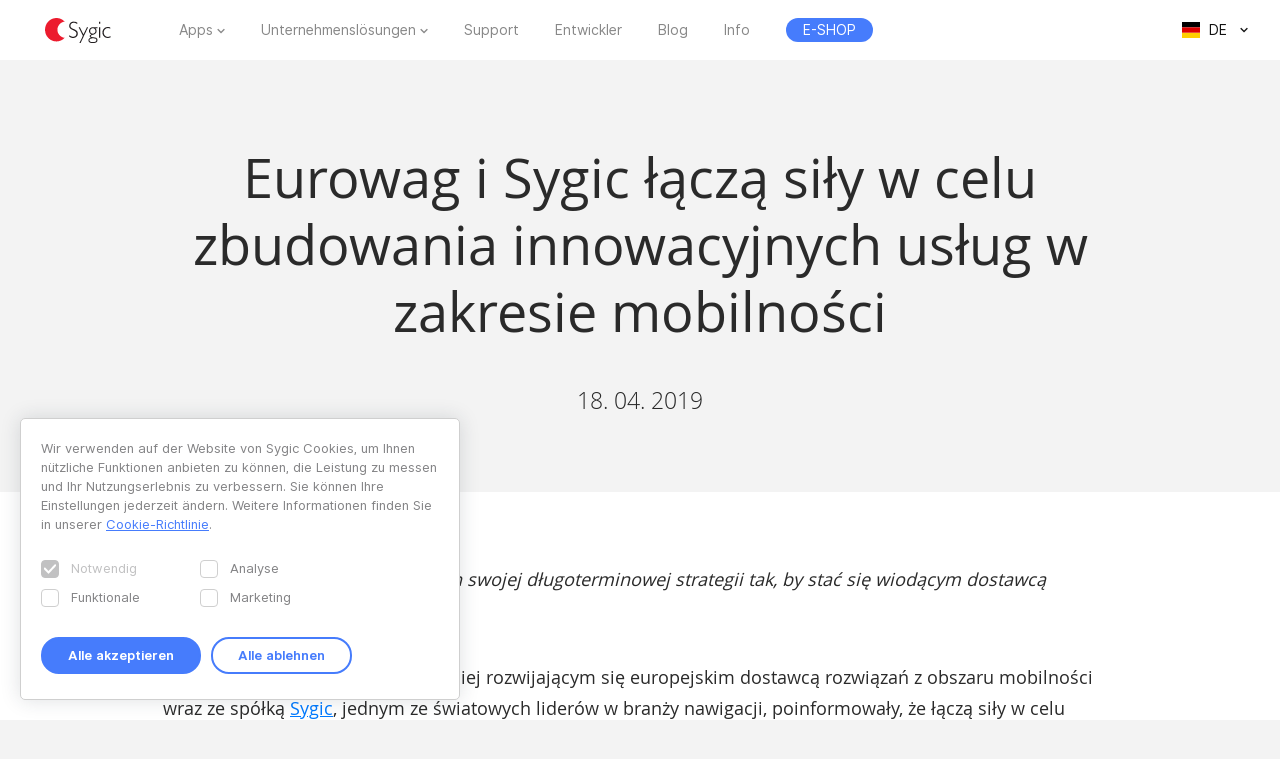

--- FILE ---
content_type: text/html; charset=UTF-8
request_url: https://www.sygic.com/de/press/eurowag-and-sygic-are-joining-forces-to-create-the-mobility-services-of-the-future/pl
body_size: 6725
content:

<!DOCTYPE html>
<html lang="de">
<head>
    <!-- Google Tag Manager -->
    <script>(function(w,d,s,l,i){w[l]=w[l]||[];w[l].push({'gtm.start':
                new Date().getTime(),event:'gtm.js'});var f=d.getElementsByTagName(s)[0],
            j=d.createElement(s),dl=l!='dataLayer'?'&l='+l:'';j.async=true;j.src=
            'https://www.googletagmanager.com/gtm.js?id='+i+dl;f.parentNode.insertBefore(j,f);
        })(window,document,'script','dataLayer','GTM-WXWHHV2');</script>
    <!-- End Google Tag Manager -->
    <!-- Google Tag Manager -->
    <script>(function(w,d,s,l,i){w[l]=w[l]||[];w[l].push({'gtm.start':
                new Date().getTime(),event:'gtm.js'});var f=d.getElementsByTagName(s)[0],
            j=d.createElement(s),dl=l!='dataLayer'?'&l='+l:'';j.async=true;j.src=
            'https://www.googletagmanager.com/gtm.js?id='+i+dl;f.parentNode.insertBefore(j,f);
        })(window,document,'script','dataLayer','GTM-NKR4WKS');</script>
    <!-- End Google Tag Manager -->
    <title>
                            Eurowag i Sygic łączą siły w celu zbudowania innowacyjnych usług w zakresie mobilności - Sygic | Bringing life to maps            </title>
    <meta charset="utf-8"/>
    <meta name="viewport" content="width=device-width,initial-scale=1.0">
    <meta name="description" content="Eurowag i Sygic łączą siły w celu zbudowania innowacyjnych usług w zakresie mobilności"/>
    <meta name="google-site-verification" content="6pdsOQXRQS8cF4V-K6FB-Eeb0t5P6STGdnot97MGwLA"/>
    <meta name="com.silverpop.brandeddomains" content="www.pages03.net,sygic.com,sygic.mkt6669.com"/>

    <link rel="canonical" href="https://www.sygic.com/de/press/eurowag-and-sygic-are-joining-forces-to-create-the-mobility-services-of-the-future/pl"/>
    <link rel="stylesheet" href="https://www.sygic.com/assets/enterprise/css/vendor/bootstrap-custom.css?v=1542129761">
    <link rel="stylesheet" href="https://www.sygic.com/assets/css/default.min.css?upd02111702">    <link rel="stylesheet" href="https://www.sygic.com/assets/css/prism.min.css?v=1542129761">    <link rel="stylesheet" href="https://www.sygic.com/assets/css/magnific.min.css?v=1542129761">    <link rel="stylesheet" href="https://www.sygic.com/assets/css/footer.min.css?upd31011801">
        <link rel="stylesheet" href="https://www.sygic.com/assets/enterprise/css/default_update.min.css?v=1757499268">    <link rel="stylesheet" href="https://www.sygic.com/assets/enterprise/css/glossary.min.css?v=1630332492">    <link rel="stylesheet" href="https://www.sygic.com/assets/enterprise/css/header.css?v=1678101710">    <link rel="stylesheet" href="https://www.sygic.com/assets/enterprise/css/footer.css?v=1619099079">    <link rel="stylesheet" href="https://www.sygic.com/assets/enterprise/css/header_app.min.css?v=1.4">    <link rel="stylesheet" href="https://www.sygic.com/assets/enterprise/css/footer_app.min.css?v=1635840168">    <link rel="stylesheet" href="https://cdn.icomoon.io/138264/SygicIcons/style-cf.css?yyorl0">
    <script src="https://www.sygic.com/assets/enterprise/js/vendor/modernizr-2.8.3.min.js?v=1542129761"></script>            <meta property="fb:app_id" content="351869684982616"/>
        <meta property="og:url" content="https://www.sygic.com/de/press/eurowag-and-sygic-are-joining-forces-to-create-the-mobility-services-of-the-future/pl"/>
        <meta property="og:title" content="Sygic Eurowag i Sygic łączą siły w celu zbudowania innowacyjnych usług w zakresie mobilności"/>
        <meta property="og:description" content="Eurowag i Sygic łączą siły w celu zbudowania innowacyjnych usług w zakresie mobilności"/>
        <meta property="og:image" content="https://www.sygic.com/assets/images/og_image_alt.png"/>

        <meta name="twitter:card" content="summary"/>
        <meta name="twitter:site" content="@SygicOfficial"/>
        <meta name="twitter:title" content="Sygic Eurowag i Sygic łączą siły w celu zbudowania innowacyjnych usług w zakresie mobilności"/>
        <meta name="twitter:description" content="Eurowag i Sygic łączą siły w celu zbudowania innowacyjnych usług w zakresie mobilności"/>
        <meta name="twitter:image" content="https://www.sygic.com/assets/images/og_image_alt.png"/>
    
                        <link rel="alternate" hreflang="en"
                  href="https://www.sygic.com/press/eurowag-and-sygic-are-joining-forces-to-create-the-mobility-services-of-the-future/pl"/>
                                <link rel="alternate" hreflang="de"
                  href="https://www.sygic.com/de/press/eurowag-and-sygic-are-joining-forces-to-create-the-mobility-services-of-the-future/pl"/>
                                <link rel="alternate" hreflang="sk"
                  href="https://www.sygic.com/sk/press/eurowag-and-sygic-are-joining-forces-to-create-the-mobility-services-of-the-future/pl"/>
                                <link rel="alternate" hreflang="it"
                  href="https://www.sygic.com/it/press/eurowag-and-sygic-are-joining-forces-to-create-the-mobility-services-of-the-future/pl"/>
                                <link rel="alternate" hreflang="fr"
                  href="https://www.sygic.com/fr/press/eurowag-and-sygic-are-joining-forces-to-create-the-mobility-services-of-the-future/pl"/>
                                <link rel="alternate" hreflang="es"
                  href="https://www.sygic.com/es/press/eurowag-and-sygic-are-joining-forces-to-create-the-mobility-services-of-the-future/pl"/>
                                <link rel="alternate" hreflang="pt"
                  href="https://www.sygic.com/pt-br/press/eurowag-and-sygic-are-joining-forces-to-create-the-mobility-services-of-the-future/pl"/>
                                <link rel="alternate" hreflang="pl"
                  href="https://www.sygic.com/pl/press/eurowag-and-sygic-are-joining-forces-to-create-the-mobility-services-of-the-future/pl"/>
                                        </head>
<body class="">
<!-- Google Tag Manager (noscript) -->
<noscript><iframe src="https://www.googletagmanager.com/ns.html?id=GTM-WXWHHV2"
                  height="0" width="0" style="display:none;visibility:hidden"></iframe></noscript>
<!-- End Google Tag Manager (noscript) -->
<div id="overlay" class="overlay__app"></div>
<header id="header" class="header__app">
    <div class="container-fluid">
        <div class="header__wrapper">
            <!-- #site-logo -->
<div class="part" id="site-logo">
    <a href="https://www.sygic.com/de" target="_self">
        <img src="https://www.sygic.com/assets/enterprise/img/Sygic_logo.svg" alt="Sygic">
    </a>
</div>
<!-- /#site-logo -->                                                    <div class="part" id="site-nav">
                                        <nav>
                            <ul>
                                                                                                                                                                                    <li class="has-sub">
    <a href="#" target="_self" data-id="Navigation" data-cat="Top Navigation" data-name="Apps">Apps</a>
    <div class="megamenu">
        <div class="wrapper">
            <div class="part">
                <div class="wrap">
                    <div class="goBack">Back</div>
                    <div class="mobile-title">Apps</div>
                                            <div class="col-app">
                            <div class="widget widget__app">
        <div class="widget__links">
        <ul class="withMedia">
                                <li>
                <a
                        href="https://www.sygic.com/de/gps-navigation"
                        target="_self"
                        data-id="Navigation"
                        data-cat="Megamenu"
                        data-name="Sygic GPS Navigation"
                        class="  media"
                >
                    
                                                <div class="media-left media-middle">
                                                    <img src="https://www-sygic.akamaized.net/content/gps-navi.png"
                                 alt="Sygic GPS Navigation">
                                                </div>
                                                                                                                    <div class="media-body media-middle">
                                Sygic GPS Navigation                            </div>
                                                                                </a>
            </li>
                                <li>
                <a
                        href="https://www.sygic.com/de/truck"
                        target="_self"
                        data-id="Navigation"
                        data-cat="Megamenu"
                        data-name="Sygic Truck & Caravan GPS Navigation"
                        class="  media"
                >
                    
                                                <div class="media-left media-middle">
                                                    <img src="https://www-sygic.akamaized.net/content/sygic_truck_small.png"
                                 alt="Sygic LKW & Wohnmobil GPS Navigation">
                                                </div>
                                                                                                                    <div class="media-body media-middle">
                                Sygic LKW & Wohnmobil GPS Navigation                            </div>
                                                                                </a>
            </li>
                                <li>
                <a
                        href="https://www.sygic.com/de/travel"
                        target="_self"
                        data-id="Navigation"
                        data-cat="Megamenu"
                        data-name="Sygic Travel"
                        class="  media"
                >
                    
                                                <div class="media-left media-middle">
                                                    <img src="https://www-sygic.akamaized.net/content/travel.png"
                                 alt="Sygic Travel">
                                                </div>
                                                                                                                    <div class="media-body media-middle">
                                Sygic Travel                            </div>
                                                                                </a>
            </li>
                                <li>
                <a
                        href="https://www.fuel.io/"
                        target="_blank"
                        data-id="Navigation"
                        data-cat="Megamenu"
                        data-name="Fuelio"
                        class="  media"
                >
                    
                                                <div class="media-left media-middle">
                                                    <img src="https://www-sygic.akamaized.net/content/fuelio_icon.png"
                                 alt="Fuelio">
                                                </div>
                                                                                                                    <div class="media-body media-middle">
                                Fuelio                            </div>
                                                                                </a>
            </li>
                </ul>
    </div>
</div>                        </div>
                        <ul class="sub-pricing">
                            
<li class="">
    <a href="https://eshop.sygic.com/de/" target="_blank" class="pricing" data-id="Navigation" data-cat="Top Navigation" data-name="E-SHOP">
                    <span>E-SHOP</span>
            </a>
</li>
                        </ul>
                                        <div class="wrap-group">
                                            </div>
                </div>
            </div>
        </div>
    </div>
</li>
                                                                                                                                                                                                                        <li class="has-sub">
    <a href="#" target="_self" data-id="Navigation" data-cat="Top Navigation" data-name="Enterprise Solutions">Unternehmenslösungen</a>
    <div class="megamenu">
        <div class="wrapper">
            <div class="part">
                <div class="wrap">
                    <div class="goBack">Back</div>
                    <div class="mobile-title">Unternehmenslösungen</div>
                                        <div class="wrap-group">
                                                    <div class="col-solutions">
                                <div class="widget widget__desc">
            <div class="widget__title">
            Lösungen        </div>
        <div class="widget__block">
        <ul class="">
                                <li>
                <a
                        href="https://www.sygic.com/de/enterprise/professional-gps-navigation-sdk"
                        target="_self"
                        data-id="Navigation"
                        data-cat="Megamenu"
                        data-name="Professional Navigation for Fleets"
                        class="widget__block--have-img  "
                >
                    
                                                    <img src="https://www-sygic.akamaized.net/content/ucp-icons-44.svg"
                                 alt="Professionelle GPS-Navigation mit SDK">
                                                                                                                    <div class="widget__block--title">
                                Professionelle GPS-Navigation mit SDK                            </div>
                                                                                        <p>
                            Kommerzielle GPS-Navigation, die die Effizienz und Sicherheit der Flotte verbessert                        </p>
                                    </a>
            </li>
                                <li>
                <a
                        href="https://www.sygic.com/de/enterprise/use-case/automotive"
                        target="_self"
                        data-id="Navigation"
                        data-cat="Megamenu"
                        data-name="Automotive Solutions"
                        class="widget__block--have-img  "
                >
                    
                                                    <img src="https://www-sygic.akamaized.net/content/icon_automotive.svg"
                                 alt="Automobil-Lösungen">
                                                                                                                    <div class="widget__block--title">
                                Automobil-Lösungen                            </div>
                                                                                        <p>
                            Moderne Karten und vernetzte Pkw-Lösungen für die Automobilindustrie                        </p>
                                    </a>
            </li>
                                <li>
                <a
                        href="https://www.sygic.com/de/enterprise/maps-navigation-sdk-developers"
                        target="_self"
                        data-id="Navigation"
                        data-cat="Megamenu"
                        data-name="Maps & Navigation SDK"
                        class="widget__block--have-img  "
                >
                    
                                                    <img src="https://www-sygic.akamaized.net/content/ucp-icons-51.svg"
                                 alt="Entwicklungskit für Maps & Navigation">
                                                                                                                    <div class="widget__block--title">
                                Entwicklungskit für Maps & Navigation                            </div>
                                                                                        <p>
                            Bibliotheken mit Karten, Routing, Navigation und Standortsuche                        </p>
                                    </a>
            </li>
                </ul>
    </div>
</div>                            </div>
                            <div class="col-resources">
                                <div class="widget widget__case">
            <div class="widget__title">
            Ressourcen        </div>
        <div class="widget__links">
        <ul class="">
                                <li>
                <a
                        href="https://www.sygic.com/blog/tag:Case%20Studies"
                        target="_self"
                        data-id="Navigation"
                        data-cat="Megamenu"
                        data-name="Documentation"
                        class="  "
                >
                                                                                            Fallstudien                                                                                </a>
            </li>
                                <li>
                <a
                        href="https://www.sygic.com/de/developers"
                        target="_blank"
                        data-id="Navigation"
                        data-cat="Megamenu"
                        data-name="References"
                        class="  "
                >
                                                                                            Dokumentation                                                                                </a>
            </li>
                                <li>
                <a
                        href="https://www.sygic.com/de/developers/professional-navigation-sdk/licensing/bls-user-guide"
                        target="_blank"
                        data-id="Navigation"
                        data-cat="Megamenu"
                        data-name=""
                        class="  "
                >
                                                                                            Lizenzierungssystem-Handbuch                                                                                </a>
            </li>
                                <li>
                <a
                        href="https://www.sygic.com/de/business/references"
                        target="_self"
                        data-id="Navigation"
                        data-cat="Megamenu"
                        data-name=""
                        class="  "
                >
                                                                                            Referenzen                                                                                </a>
            </li>
                </ul>
    </div>
</div>                            </div>
                            <div class="cal-industries">
                                <div class="widget widget__case">
            <div class="widget__title">
            Branchen        </div>
        <div class="widget__links">
        <ul class="">
                                <li>
                <a
                        href="https://www.sygic.com/de/enterprise/use-case/gps-for-truck-fleets"
                        target="_self"
                        data-id="Navigation"
                        data-cat="Megamenu"
                        data-name="Long Haul Transportation"
                        class="  "
                >
                                                                                            Fernstrecken                                                                                </a>
            </li>
                                <li>
                <a
                        href="https://www.sygic.com/de/enterprise/use-case/delivery"
                        target="_self"
                        data-id="Navigation"
                        data-cat="Megamenu"
                        data-name="Last Mile Delivery"
                        class="  "
                >
                                                                                            Lieferung                                                                                </a>
            </li>
                                <li>
                <a
                        href="https://www.sygic.com/de/enterprise/use-case/emergency"
                        target="_self"
                        data-id="Navigation"
                        data-cat="Megamenu"
                        data-name="Emergency"
                        class="  "
                >
                                                                                            Rettung                                                                                </a>
            </li>
                                <li>
                <a
                        href="https://www.sygic.com/de/enterprise/use-case/taxi"
                        target="_self"
                        data-id="Navigation"
                        data-cat="Megamenu"
                        data-name="Taxi"
                        class="  "
                >
                                                                                            Taxi                                                                                </a>
            </li>
                                <li>
                <a
                        href="https://www.sygic.com/de/enterprise/use-case/field-work"
                        target="_self"
                        data-id="Navigation"
                        data-cat="Megamenu"
                        data-name="Field Service"
                        class="  "
                >
                                                                                            Außendienst                                                                                </a>
            </li>
                                <li>
                <a
                        href="https://www.sygic.com/de/enterprise/use-case/oil-mining"
                        target="_self"
                        data-id="Navigation"
                        data-cat="Megamenu"
                        data-name="Oil & Mining"
                        class="  "
                >
                                                                                            Öl und Bergbau                                                                                </a>
            </li>
                                <li>
                <a
                        href="https://www.sygic.com/de/enterprise/insurance-telematics"
                        target="_self"
                        data-id="Navigation"
                        data-cat="Megamenu"
                        data-name="Travel & Hospitality"
                        class="  "
                >
                                                                                            Versicherung                                                                                </a>
            </li>
                                <li>
                <a
                        href="https://www.sygic.com/de/enterprise/use-case/travel-solutions"
                        target="_self"
                        data-id="Navigation"
                        data-cat="Megamenu"
                        data-name="Smart City Mobility"
                        class="  "
                >
                                                                                            Reiselösungen                                                                                </a>
            </li>
                                <li>
                <a
                        href="https://www.sygic.com/de/enterprise/use-case/smart-city-mobility"
                        target="_self"
                        data-id="Navigation"
                        data-cat="Megamenu"
                        data-name="Waste Collection"
                        class="  "
                >
                                                                                            Smart-Mobilität                                                                                </a>
            </li>
                                <li>
                <a
                        href="https://www.sygic.com/de/enterprise/use-case/municipal"
                        target="_self"
                        data-id="Navigation"
                        data-cat="Megamenu"
                        data-name="Case Studies"
                        class="  "
                >
                                                                                            Abfallsammlung                                                                                </a>
            </li>
                </ul>
    </div>
</div>                            </div>
                                            </div>
                </div>
            </div>
        </div>
    </div>
</li>
                                                                                                                                                                                                                        
<li class="">
    <a href="https://help.sygic.com" target="_blank" class="" data-id="Navigation" data-cat="Top Navigation" data-name="Support">
                    Support            </a>
</li>
                                                                                                                                                                                                                        
<li class="">
    <a href="https://www.sygic.com/de/developers" target="_blank" class="" data-id="Navigation" data-cat="Top Navigation" data-name="Developers">
                    Entwickler            </a>
</li>
                                                                                                                                                                                                                        
<li class="">
    <a href="https://www.sygic.com/de/blog" target="_self" class="" data-id="Navigation" data-cat="Top Navigation" data-name="Blog">
                    Blog            </a>
</li>
                                                                                                                                                                                                                        
<li class="">
    <a href="https://www.sygic.com/de/about" target="_self" class="" data-id="Navigation" data-cat="Top Navigation" data-name="About">
                    Info            </a>
</li>
                                                                                                                                                                                                                        
<li class="hide-lg">
    <a href="https://careers.sygic.com/" target="_blank" class="" data-id="Navigation" data-cat="Top Navigation" data-name="Career">
                    Karriere            </a>
</li>
                                                                                                                                                                                                                        
<li class="">
    <a href="https://eshop.sygic.com/de/" target="_blank" class="pricing" data-id="Navigation" data-cat="Top Navigation" data-name="E-SHOP">
                    <span>E-SHOP</span>
            </a>
</li>
                                                                                                </ul>
                        </nav>
                                </div>
            
                            <!-- #site-langs -->
<div class="part" id="site-langs">

    <div class="langs">

        <div class="langs__current">
            <span class="langs__current__code">DE</span>
            <img src="https://www.sygic.com/assets/enterprise/flags/4x3/de.svg" alt="Deutsch">
            <span class="langs__current__country">Deutsch</span>
        </div>

        <div class="langs__select">
            <ul>
                                                            <li>
                                                            <a href="https://www.sygic.com/press/eurowag-and-sygic-are-joining-forces-to-create-the-mobility-services-of-the-future/pl" target="_self"><img src="https://www.sygic.com/assets/enterprise/flags/4x3/en.svg" alt="English">English</a>
                                                    </li>
                                                                                                                    <li>
                                                            <a href="https://www.sygic.com/sk/press/eurowag-and-sygic-are-joining-forces-to-create-the-mobility-services-of-the-future/pl" target="_self"><img src="https://www.sygic.com/assets/enterprise/flags/4x3/sk.svg" alt="Slovensky">Slovensky</a>
                                                    </li>
                                                                                <li>
                                                            <a href="https://www.sygic.com/it/press/eurowag-and-sygic-are-joining-forces-to-create-the-mobility-services-of-the-future/pl" target="_self"><img src="https://www.sygic.com/assets/enterprise/flags/4x3/it.svg" alt="Italiano">Italiano</a>
                                                    </li>
                                                                                <li>
                                                            <a href="https://www.sygic.com/fr/press/eurowag-and-sygic-are-joining-forces-to-create-the-mobility-services-of-the-future/pl" target="_self"><img src="https://www.sygic.com/assets/enterprise/flags/4x3/fr.svg" alt="Fran&ccedil;ais">Fran&ccedil;ais</a>
                                                    </li>
                                                                                <li>
                                                            <a href="https://www.sygic.com/es/press/eurowag-and-sygic-are-joining-forces-to-create-the-mobility-services-of-the-future/pl" target="_self"><img src="https://www.sygic.com/assets/enterprise/flags/4x3/es.svg" alt="Espa&ntilde;ol">Espa&ntilde;ol</a>
                                                    </li>
                                                                                <li>
                                                            <a href="https://www.sygic.com/pt-br/press/eurowag-and-sygic-are-joining-forces-to-create-the-mobility-services-of-the-future/pl" target="_self"><img src="https://www.sygic.com/assets/enterprise/flags/4x3/pt.svg" alt="Portugu&ecirc;s">Portugu&ecirc;s</a>
                                                    </li>
                                                                                <li>
                                                            <a href="https://www.sygic.com/pl/press/eurowag-and-sygic-are-joining-forces-to-create-the-mobility-services-of-the-future/pl" target="_self"><img src="https://www.sygic.com/assets/enterprise/flags/4x3/pl.svg" alt="Polski">Polski</a>
                                                    </li>
                                                                                <li>
                                                    </li>
                                                                                <li>
                                                    </li>
                                                </ul>
        </div>

    </div>

</div>
<!-- /#site-langs -->                    </div>
                    <!-- #menu-toggle -->
<div id="menu-toggle">
    <div id="hamburger">
        <span></span>
        <span></span>
        <span></span>
    </div>
    <div id="cross">
        <span></span>
        <span></span>
    </div>
</div>
<!-- /#menu-toggle -->            </div>
</header>
<!-- Google Tag Manager (noscript) -->
<noscript><iframe src="https://www.googletagmanager.com/ns.html?id=GTM-NKR4WKS"
                  height="0" width="0" style="display:none;visibility:hidden"></iframe></noscript>
<!-- End Google Tag Manager (noscript) -->

<main class="press">
  <section class="introduction">
    <div class="introduction__content">
      <div class="introduction__headline">
        <h1>Eurowag i Sygic łączą siły w celu zbudowania innowacyjnych usług w zakresie mobilności</h1>
        <p class="info">
          18. 04. 2019        </p>
      </div>
    </div>
  </section>
  <section class="article">
    <div class="article__content">
      <span class="perex">
      <p><em>Eurowag i Sygic łączą siły w ramach swojej długoterminowej strategii tak, by stać się wiodącym dostawcą rozwiązań z obszaru mobilności.</em></p>      </span>
      <p>Spółka <a href="https://www.eurowag.com">Eurowag</a>, która jest najszybciej rozwijającym się europejskim dostawcą rozwiązań z obszaru mobilności wraz ze spółką <a href="https://www.sygic.com">Sygic</a>, jednym ze światowych liderów w branży nawigacji, poinformowały, że łączą siły w celu dostarczania najwyższej jakości produktów i usług. </p>
<p>Połączenie know-how, technologii i bazy danych stanowi krok do osiągnięcia przez klientów oszczędności kosztów i wdrożenia innowacji w przemyśle transportowym. „Obecnie działania kierowców i sposób planowania tras opierają się na ich doświadczeniu z przeszłości oraz intuicji. Integracja pozwoli nam zmienić proces podejmowania decyzji zmierzający do wprowadzenia oszczędności naszych klientów i podnoszący efektywność ich działalności. Naszym głównym celem jest sukces klientów Eurowag” - mówi Martin Vohánka, CEO Eurowag.</p>
<p>Ustanowienie strategicznego partnerstwa pomiędzy firmą Eurowag i SYGIC jest kolejnym krokiem w kierunku elektronicznej integracji usług Eurowag. Po serii dużych inwestycji w modernizację infrastruktury IT firmy planują dalszy rozwój zintegrowanych usług.</p>
<p>„Jesteśmy przekonani, że nasza szeroka wiedza z obszaru nawigacji samochodowej i rozwiązań lokalizacyjnych w segmencie B2B i B2C, w połączeniu z know-how wiodącej firmy działającej w branży technologii finansowych, doprowadzi do rewolucji w przemyśle transportowym” - dodaje Martin Strigac, dyrektor generalny spółki Sygic.</p>    </div>
  </section>
  <section class="conclusion">
    <div class="conclusion__related">
      <ul>
              </ul>
    </div>
    <div class="conclusion__content">
<!--      <div class="conclusion__gallery">-->
<!--        <ul class="popup-gallery">-->
<!--        --><!--          <li><a href="--><!--">--><!--</a></li>-->
<!--        --><!--        --><!--          <li><a href="--><!--">--><!--</a></li>-->
<!--        --><!--      </ul>-->
<!--      </div>-->
      <div class="conclusion__navigation">
        <p><a class="button__backtotop" href="#top" data-value="back_to_top">Scroll to top <i class="fa fa-angle-up" aria-hidden="true"></i></a></p>
        <p><a class="button" href="https://www.sygic.com/de/press/eurowag-and-sygic-are-joining-forces-to-create-the-mobility-services-of-the-future">Back to overview <i class="fa fa-angle-left" aria-hidden="true"></i></a></p>
      </div>
    </div>
  </section>

</main>


<script src="//ajax.googleapis.com/ajax/libs/jquery/1.11.2/jquery.min.js"></script>
<script>window.jQuery || document.write('<script src="/assets/enterprise/js/vendor/jquery-1.11.2.min.js"><\/script>')</script>
<script src="https://cdnjs.cloudflare.com/ajax/libs/gsap/latest/TweenMax.min.js"></script>
<script src="https://www.sygic.com/assets/enterprise/js/plugins.min.js?v=1560759285"></script><script src="https://www.sygic.com/assets/enterprise/js/main.min.js?v=1.5"></script>
<script src="https://www.sygic.com/assets/js/new/slider.min.js?02111702"></script>
<script src="https://www.sygic.com/assets/js/new/panorama-viewer.min.js?v=1542129761"></script>
<script src="https://www.sygic.com/assets/js/new/magnific.min.js?v=1542129761"></script>
<script src="https://www.sygic.com/assets/js/new/prism.min.js?v=1542129761"></script>
<script src="https://www.sygic.com/assets/js/new/default.min.js?02111702"></script>
<script src="//www.google.com/recaptcha/api.js"></script>






<!-- #footer -->
<footer id="footer" class="footer__app">

    <!-- #footer__top -->
    <div id="footer__top">
        <div class="container">

            <!-- .footer__top--up -->
            <div class="footer__top--up hidden-xs">

                <div class="row">
                    <div class="col-sm-4 col-md-3 col-lg-3">
                        <!-- .widget -->
                        <section class="widget">
                            <header>
                                <h4>Apps</h4>
                            </header>
                            <div class="widget__body">
                                <div class="row">
                                    <div class="col-lg-12">
                                        <div class="widget__links">
            <ul class="withMedia">
                                                <li>
                    <a href="https://www.sygic.com/de/gps-navigation" target="_self" class="media" data-id="Navigation" data-cat="Footer" data-name="Sygic GPS Navigation">
                                                    <div class="media-left media-middle">
                                                                    <img src="https://www-sygic.akamaized.net/content/gps-navi.png"
                                         alt="Sygic GPS Navigation">
                                                            </div>
                                                                        <div class="media-body media-middle">
                                                    Sygic GPS Navigation                                                </div>
                                            </a>
                </li>
                                                            <li>
                    <a href="https://www.sygic.com/de/truck" target="_self" class="media" data-id="Navigation" data-cat="Footer" data-name="Sygic Truck & Caravan GPS Navigation">
                                                    <div class="media-left media-middle">
                                                                    <img src="https://www-sygic.akamaized.net/content/sygic_truck_small.png"
                                         alt="Sygic LKW & Wohnmobil GPS Navigation">
                                                            </div>
                                                                        <div class="media-body media-middle">
                                                    Sygic LKW & Wohnmobil GPS Navigation                                                </div>
                                            </a>
                </li>
                                                            <li>
                    <a href="https://www.sygic.com/de/travel" target="_self" class="media" data-id="Navigation" data-cat="Footer" data-name="Sygic Travel">
                                                    <div class="media-left media-middle">
                                                                    <img src="https://www-sygic.akamaized.net/content/travel.png"
                                         alt="Sygic Travel">
                                                            </div>
                                                                        <div class="media-body media-middle">
                                                    Sygic Travel                                                </div>
                                            </a>
                </li>
                                                            <li>
                    <a href="https://www.fuel.io/" target="_blank" class="media" data-id="Navigation" data-cat="Footer" data-name="Fuelio">
                                                    <div class="media-left media-middle">
                                                                    <img src="https://www-sygic.akamaized.net/content/fuelio_icon.png"
                                         alt="Fuelio">
                                                            </div>
                                                                        <div class="media-body media-middle">
                                                    Fuelio                                                </div>
                                            </a>
                </li>
                                                                                                                                                                                                                                                                                                                                                                                                                                                                                                                                                                                        </ul>
</div>                                    </div>
                                </div>
                            </div>
                        </section>
                        <!-- /.widget -->
                    </div>
                    <div class="col-sm-8 col-md-6 col-lg-5 col-lg-offset-1">

                        <!-- .widget -->
                        <section class="widget">
                            <header>
                                <h4>Unternehmenslösungen</h4>
                            </header>
                            <div class="widget__body">
                                <div class="row">
<!--                                    <div class="col-lg-12">-->
<!--                                        --><!--                                        --><!--                                    </div>-->
                                    <div class="col-sm-6 col-md-6 col-lg-6">
                                        <div class="widget__links">
                <h5>Lösungen</h5>
        <ul class="">
                                                                                                                                                                                <li>
                    <a href="https://www.sygic.com/de/enterprise/professional-gps-navigation-sdk" target="_self" class="" data-id="Navigation" data-cat="Footer" data-name="Professional Navigation for Fleets">
                                                                            Professionelle GPS-Navigation mit SDK                                            </a>
                </li>
                                                            <li>
                    <a href="https://www.sygic.com/de/enterprise/use-case/automotive" target="_self" class="" data-id="Navigation" data-cat="Footer" data-name="Automotive Solutions">
                                                                            Automobil-Lösungen                                            </a>
                </li>
                                                            <li>
                    <a href="https://www.sygic.com/de/enterprise/maps-navigation-sdk-developers" target="_self" class="" data-id="Navigation" data-cat="Footer" data-name="Maps & Navigation SDK">
                                                                            Entwicklungskit für Maps & Navigation                                            </a>
                </li>
                                                                                                                                                                                                                                                                                                                                                                                                                                                                                        </ul>
</div>                                        <div class="widget__links">
                <h5>Ressourcen</h5>
        <ul class="">
                                                                                                                                                                                                                                                                                                                                                                                                                                                                                                                                                                                                                                                <li>
                    <a href="https://www.sygic.com/blog/tag:Case%20Studies" target="_self" class="" data-id="Navigation" data-cat="Footer" data-name="Case Studies">
                                                                            Fallstudien                                            </a>
                </li>
                                                            <li>
                    <a href="https://www.sygic.com/de/developers" target="_blank" class="" data-id="Navigation" data-cat="Footer" data-name="Documentation">
                                                                            Dokumentation                                            </a>
                </li>
                                                            <li>
                    <a href="https://www.sygic.com/de/developers/professional-navigation-sdk/licensing/bls-user-guide" target="_blank" class="" data-id="Navigation" data-cat="Footer" data-name="">
                                                                            Lizenzierungssystem-Handbuch                                            </a>
                </li>
                        </ul>
</div>                                    </div>
                                    <div class="col-sm-6 col-md-6 col-lg-offset-1 col-lg-5">
                                        <div class="widget__links">
                <h5>Branchen</h5>
        <ul class="">
                                                                                                                                                                                                                                                                                <li>
                    <a href="https://www.sygic.com/de/enterprise/use-case/gps-for-truck-fleets" target="_self" class="" data-id="Navigation" data-cat="Footer" data-name="Long Haul Transportation">
                                                                            Fernstrecken                                            </a>
                </li>
                                                            <li>
                    <a href="https://www.sygic.com/de/enterprise/use-case/delivery" target="_self" class="" data-id="Navigation" data-cat="Footer" data-name="Last Mile Delivery">
                                                                            Lieferung                                            </a>
                </li>
                                                            <li>
                    <a href="https://www.sygic.com/de/enterprise/use-case/emergency" target="_self" class="" data-id="Navigation" data-cat="Footer" data-name="Emergency">
                                                                            Rettung                                            </a>
                </li>
                                                            <li>
                    <a href="https://www.sygic.com/de/enterprise/use-case/taxi" target="_self" class="" data-id="Navigation" data-cat="Footer" data-name="Taxi">
                                                                            Taxi                                            </a>
                </li>
                                                            <li>
                    <a href="https://www.sygic.com/de/enterprise/use-case/field-work" target="_self" class="" data-id="Navigation" data-cat="Footer" data-name="Field Service">
                                                                            Außendienst                                            </a>
                </li>
                                                            <li>
                    <a href="https://www.sygic.com/de/enterprise/use-case/oil-mining" target="_self" class="" data-id="Navigation" data-cat="Footer" data-name="Oil & Mining">
                                                                            Öl und Bergbau                                            </a>
                </li>
                                                            <li>
                    <a href="https://www.sygic.com/de/enterprise/insurance-telematics" target="_self" class="" data-id="Navigation" data-cat="Footer" data-name="Insurance">
                                                                            Versicherung                                            </a>
                </li>
                                                            <li>
                    <a href="https://www.sygic.com/de/enterprise/use-case/travel-solutions" target="_self" class="" data-id="Navigation" data-cat="Footer" data-name="Travel & Hospitality">
                                                                            Reiselösungen                                            </a>
                </li>
                                                            <li>
                    <a href="https://www.sygic.com/de/enterprise/use-case/smart-city-mobility" target="_self" class="" data-id="Navigation" data-cat="Footer" data-name="Smart City Mobility">
                                                                            Smart-Mobilität                                            </a>
                </li>
                                                            <li>
                    <a href="https://www.sygic.com/de/enterprise/use-case/municipal" target="_self" class="" data-id="Navigation" data-cat="Footer" data-name="Waste Collection">
                                                                            Abfallsammlung                                            </a>
                </li>
                                                            <li>
                    <a href="https://www.sygic.com/de/enterprise/use-case/location-intelligence" target="_self" class="" data-id="Navigation" data-cat="Footer" data-name="Location Intelligence">
                                                                            Standortinformationen                                            </a>
                </li>
                                                                                                                        </ul>
</div>                                    </div>
                                </div>
                            </div>
                        </section>
                        <!-- /.widget -->

                    </div>
                    <div class="col-sm-12 col-md-3 col-lg-2 col-lg-offset-1">

                        <!-- .widget -->
                        <section class="widget">
                            <header>
                                <h4>Info</h4>
                            </header>
                            <div class="widget__body">
                                <div class="row">
                                    <div class="col-sm-6 col-lg-12 col-mr-b">
                                        <div class="widget__links">
            <ul class="">
                                                <li>
                    <a href="https://www.sygic.com/de/about" target="_self" class="" data-id="Navigation" data-cat="Footer" data-name="About Sygic">
                                                                            Über Sygic                                            </a>
                </li>
                                                            <li>
                    <a href="https://www.sygic.com/de/business/references" target="_self" class="" data-id="Navigation" data-cat="Footer" data-name="References">
                                                                            Referenzen                                            </a>
                </li>
                                                            <li>
                    <a href="https://careers.sygic.com/" target="_blank" class="" data-id="Navigation" data-cat="Footer" data-name="Career">
                                                                            Karriere                                            </a>
                </li>
                                                            <li>
                    <a href="https://www.sygic.com/de/love" target="_self" class="" data-id="Navigation" data-cat="Footer" data-name="Spread Love">
                                                                            Erzählen Sie es weiter                                            </a>
                </li>
                                                            <li>
                    <a href="https://www.sygic.com/de/press" target="_self" class="" data-id="Navigation" data-cat="Footer" data-name="Press Room">
                                                                            Presseraum                                            </a>
                </li>
                                                            <li>
                    <a href="https://www.sygic.com/de/company/contact" target="_self" class="" data-id="Navigation" data-cat="Footer" data-name="Contact">
                                                                            Kontakt                                            </a>
                </li>
                        </ul>
</div>                                    </div>
                                    <div class="col-sm-6 col-md-12">
                                        <div class="widget__links">
                <h5>Sygic</h5>
        <ul class="">
                                                <li>
                    <a href="https://eshop.sygic.com/de/" target="_blank" class="" data-id="Navigation" data-cat="Footer" data-name="Pricing">
                                                                            Preise                                            </a>
                </li>
                                                            <li>
                    <a href="https://help.sygic.com" target="_blank" class="" data-id="Navigation" data-cat="Footer" data-name="Support">
                                                                            Support                                            </a>
                </li>
                                                            <li>
                    <a href="https://www.sygic.com/de/what-is" target="_self" class="" data-id="Navigation" data-cat="Footer" data-name="Glossary">
                                                                            Glossar                                            </a>
                </li>
                                                            <li>
                    <a href="https://www.sygic.com/de/company/legal-documents" target="_self" class="" data-id="Navigation" data-cat="Footer" data-name="Legal documents">
                                                                            Legal                                            </a>
                </li>
                        </ul>
</div>                                    </div>
                                </div>
                            </div>
                        </section>
                        <!-- /.widget -->

                    </div>
                </div>

            </div>
            <!-- /.footer__top--up -->

            <!-- .footer__top--bottom -->
            <div class="footer__top--bottom">
                <div class="row">
<!--                    <div class="hidden-xs col-sm-12 col-md-8 col-lg-6">-->
<!--                        --><!--                    </div>-->
                    <div class="col-sm-12">
                        <ul class="social">
    <li><a href="https://www.facebook.com/sygicofficial/" target="_blank" data-id="Navigation" data-cat="Footer" data-name="Facebook"><span class="icon icon-SG_web_ikony_50x50_facebook"></span></a></li>
    <li><a href="https://twitter.com/sygicofficial" target="_blank" data-id="Navigation" data-cat="Footer" data-name="Twiter"><span class="icon icon-SG_web_ikony_50x50_tweeter"></span></a></li>
    <li><a href="https://www.linkedin.com/company/sygic/" target="_blank" data-id="Navigation" data-cat="Footer" data-name="Linkedin"><span class="icon icon-SG_web_ikony_50x50_in"></span></a></li>
    <li><a href="https://www.youtube.com/user/Sygic" target="_blank" data-id="Navigation" data-cat="Footer" data-name="Youtube"><span class="icon icon-SG_web_ikony_50x50_youtube"></span></a></li>
</ul>                    </div>
                </div>
            </div>
            <!-- /.footer__top--bottom -->

        </div>
    </div>
    <!-- /#footer__top -->

    <div id="footer__bottom">
    <div class="container">
        <div class="copy">
            <img src="https://www.sygic.com/assets/enterprise/img/Sygic_logo.svg" alt="Sygic" class="copy__logo">
            <p>
                <span>Copyright © 2026 Sygic. All right reserved. Developed by </span>
                <a href="https://www.wisdomfactory.sk/en/" target="_blank">Wisdom Factory</a>
            </p>
        </div>
    </div>
</div>

</footer>
<!-- /#footer -->

<script type="text/javascript" src="/assets/js/cookies.min.js"></script>
<script type="text/javascript">
    createCookieModal('de');
</script>
</body>
</html>
